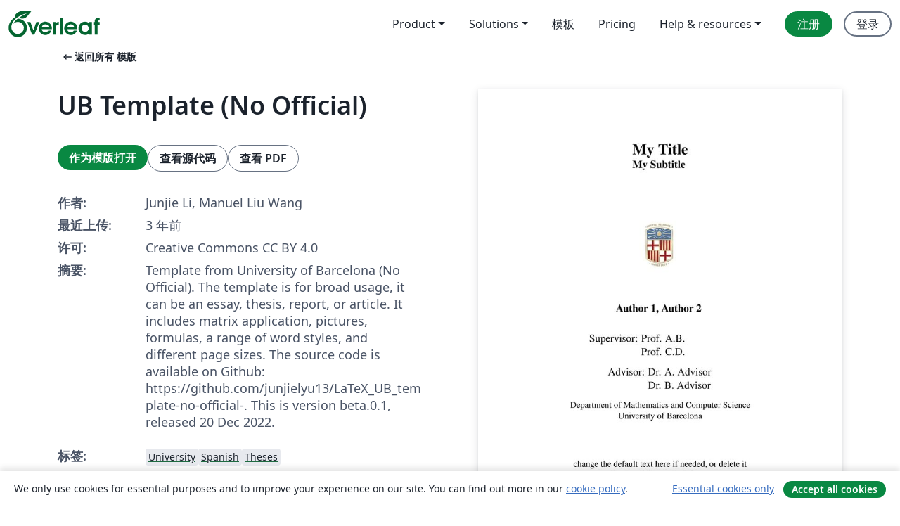

--- FILE ---
content_type: text/html; charset=utf-8
request_url: https://cn.overleaf.com/latex/templates/ub-template-no-official/rzzyghdkypfx
body_size: 12764
content:
<!DOCTYPE html><html lang="zh-CN"><head><title translate="no">UB Template (No Official) - Overleaf, 在线LaTeX编辑器</title><meta name="twitter:title" content="UB Template (No Official)"><meta name="og:title" content="UB Template (No Official)"><meta name="description" content="Template from University of Barcelona (No Official).

The template is for broad usage, it can be an essay, thesis, report, or article. It includes matrix app..."><meta itemprop="description" content="Template from University of Barcelona (No Official).

The template is for broad usage, it can be an essay, thesis, report, or article. It includes matrix app..."><meta itemprop="image" content="https://writelatex.s3.amazonaws.com/published_ver/27135.jpeg?X-Amz-Expires=14400&amp;X-Amz-Date=20260121T024943Z&amp;X-Amz-Algorithm=AWS4-HMAC-SHA256&amp;X-Amz-Credential=AKIAWJBOALPNFPV7PVH5/20260121/us-east-1/s3/aws4_request&amp;X-Amz-SignedHeaders=host&amp;X-Amz-Signature=86489fbdc879fceea20b41d5f635778a1df5744bd83f744913fa96617bc2df52"><meta name="image" content="https://writelatex.s3.amazonaws.com/published_ver/27135.jpeg?X-Amz-Expires=14400&amp;X-Amz-Date=20260121T024943Z&amp;X-Amz-Algorithm=AWS4-HMAC-SHA256&amp;X-Amz-Credential=AKIAWJBOALPNFPV7PVH5/20260121/us-east-1/s3/aws4_request&amp;X-Amz-SignedHeaders=host&amp;X-Amz-Signature=86489fbdc879fceea20b41d5f635778a1df5744bd83f744913fa96617bc2df52"><meta itemprop="name" content="Overleaf, the Online LaTeX Editor"><meta name="twitter:card" content="summary"><meta name="twitter:site" content="@overleaf"><meta name="twitter:description" content="一个简洁的在线 LaTeX 编辑器。无需安装，实时共享，版本控制，数百免费模板……"><meta name="twitter:image" content="https://cdn.overleaf.com/img/ol-brand/overleaf_og_logo.png"><meta property="fb:app_id" content="400474170024644"><meta property="og:description" content="一个简洁的在线 LaTeX 编辑器。无需安装，实时共享，版本控制，数百免费模板……"><meta property="og:image" content="https://cdn.overleaf.com/img/ol-brand/overleaf_og_logo.png"><meta property="og:type" content="website"><meta name="viewport" content="width=device-width, initial-scale=1.0, user-scalable=yes"><link rel="icon" sizes="32x32" href="https://cdn.overleaf.com/favicon-32x32.png"><link rel="icon" sizes="16x16" href="https://cdn.overleaf.com/favicon-16x16.png"><link rel="icon" href="https://cdn.overleaf.com/favicon.svg" type="image/svg+xml"><link rel="apple-touch-icon" href="https://cdn.overleaf.com/apple-touch-icon.png"><link rel="mask-icon" href="https://cdn.overleaf.com/mask-favicon.svg" color="#046530"><link rel="canonical" href="https://cn.overleaf.com/latex/templates/ub-template-no-official/rzzyghdkypfx"><link rel="manifest" href="https://cdn.overleaf.com/web.sitemanifest"><link rel="stylesheet" href="https://cdn.overleaf.com/stylesheets/main-style-afe04ae5b3f262f1f6a9.css" id="main-stylesheet"><link rel="alternate" href="https://www.overleaf.com/latex/templates/ub-template-no-official/rzzyghdkypfx" hreflang="en"><link rel="alternate" href="https://cs.overleaf.com/latex/templates/ub-template-no-official/rzzyghdkypfx" hreflang="cs"><link rel="alternate" href="https://es.overleaf.com/latex/templates/ub-template-no-official/rzzyghdkypfx" hreflang="es"><link rel="alternate" href="https://pt.overleaf.com/latex/templates/ub-template-no-official/rzzyghdkypfx" hreflang="pt"><link rel="alternate" href="https://fr.overleaf.com/latex/templates/ub-template-no-official/rzzyghdkypfx" hreflang="fr"><link rel="alternate" href="https://de.overleaf.com/latex/templates/ub-template-no-official/rzzyghdkypfx" hreflang="de"><link rel="alternate" href="https://sv.overleaf.com/latex/templates/ub-template-no-official/rzzyghdkypfx" hreflang="sv"><link rel="alternate" href="https://tr.overleaf.com/latex/templates/ub-template-no-official/rzzyghdkypfx" hreflang="tr"><link rel="alternate" href="https://it.overleaf.com/latex/templates/ub-template-no-official/rzzyghdkypfx" hreflang="it"><link rel="alternate" href="https://cn.overleaf.com/latex/templates/ub-template-no-official/rzzyghdkypfx" hreflang="zh-CN"><link rel="alternate" href="https://no.overleaf.com/latex/templates/ub-template-no-official/rzzyghdkypfx" hreflang="no"><link rel="alternate" href="https://ru.overleaf.com/latex/templates/ub-template-no-official/rzzyghdkypfx" hreflang="ru"><link rel="alternate" href="https://da.overleaf.com/latex/templates/ub-template-no-official/rzzyghdkypfx" hreflang="da"><link rel="alternate" href="https://ko.overleaf.com/latex/templates/ub-template-no-official/rzzyghdkypfx" hreflang="ko"><link rel="alternate" href="https://ja.overleaf.com/latex/templates/ub-template-no-official/rzzyghdkypfx" hreflang="ja"><link rel="preload" href="https://cdn.overleaf.com/js/zh-CN-json-29158a15c8337ec62b06.js" as="script" nonce="lTrRW22hBcpU8JLRT8pb9A=="><script type="text/javascript" nonce="lTrRW22hBcpU8JLRT8pb9A==" id="ga-loader" data-ga-token="UA-112092690-1" data-ga-token-v4="G-RV4YBCCCWJ" data-cookie-domain=".overleaf.com" data-session-analytics-id="49e7edd7-5467-4ea7-a633-70f3ec6c382c">var gaSettings = document.querySelector('#ga-loader').dataset;
var gaid = gaSettings.gaTokenV4;
var gaToken = gaSettings.gaToken;
var cookieDomain = gaSettings.cookieDomain;
var sessionAnalyticsId = gaSettings.sessionAnalyticsId;
if(gaid) {
    var additionalGaConfig = sessionAnalyticsId ? { 'user_id': sessionAnalyticsId } : {};
    window.dataLayer = window.dataLayer || [];
    function gtag(){
        dataLayer.push(arguments);
    }
    gtag('js', new Date());
    gtag('config', gaid, { 'anonymize_ip': true, ...additionalGaConfig });
}
if (gaToken) {
    window.ga = window.ga || function () {
        (window.ga.q = window.ga.q || []).push(arguments);
    }, window.ga.l = 1 * new Date();
}
var loadGA = window.olLoadGA = function() {
    if (gaid) {
        var s = document.createElement('script');
        s.setAttribute('async', 'async');
        s.setAttribute('src', 'https://www.googletagmanager.com/gtag/js?id=' + gaid);
        document.querySelector('head').append(s);
    } 
    if (gaToken) {
        (function(i,s,o,g,r,a,m){i['GoogleAnalyticsObject']=r;i[r]=i[r]||function(){
        (i[r].q=i[r].q||[]).push(arguments)},i[r].l=1*new Date();a=s.createElement(o),
        m=s.getElementsByTagName(o)[0];a.async=1;a.src=g;m.parentNode.insertBefore(a,m)
        })(window,document,'script','//www.google-analytics.com/analytics.js','ga');
        ga('create', gaToken, cookieDomain.replace(/^\./, ""));
        ga('set', 'anonymizeIp', true);
        if (sessionAnalyticsId) {
            ga('set', 'userId', sessionAnalyticsId);
        }
        ga('send', 'pageview');
    }
};
// Check if consent given (features/cookie-banner)
var oaCookie = document.cookie.split('; ').find(function(cookie) {
    return cookie.startsWith('oa=');
});
if(oaCookie) {
    var oaCookieValue = oaCookie.split('=')[1];
    if(oaCookieValue === '1') {
        loadGA();
    }
}
</script><meta name="ol-csrfToken" content="2gNbDAa4-dsPp36p2XZ2amqyTrJScxzxO4Dc"><meta name="ol-baseAssetPath" content="https://cdn.overleaf.com/"><meta name="ol-mathJaxPath" content="/js/libs/mathjax-3.2.2/es5/tex-svg-full.js"><meta name="ol-dictionariesRoot" content="/js/dictionaries/0.0.3/"><meta name="ol-usersEmail" content=""><meta name="ol-ab" data-type="json" content="{}"><meta name="ol-user_id"><meta name="ol-i18n" data-type="json" content="{&quot;currentLangCode&quot;:&quot;zh-CN&quot;}"><meta name="ol-ExposedSettings" data-type="json" content="{&quot;isOverleaf&quot;:true,&quot;appName&quot;:&quot;Overleaf&quot;,&quot;adminEmail&quot;:&quot;support@overleaf.com&quot;,&quot;dropboxAppName&quot;:&quot;Overleaf&quot;,&quot;ieeeBrandId&quot;:15,&quot;hasAffiliationsFeature&quot;:true,&quot;hasSamlFeature&quot;:true,&quot;samlInitPath&quot;:&quot;/saml/ukamf/init&quot;,&quot;hasLinkUrlFeature&quot;:true,&quot;hasLinkedProjectFileFeature&quot;:true,&quot;hasLinkedProjectOutputFileFeature&quot;:true,&quot;siteUrl&quot;:&quot;https://www.overleaf.com&quot;,&quot;emailConfirmationDisabled&quot;:false,&quot;maxEntitiesPerProject&quot;:2000,&quot;maxUploadSize&quot;:52428800,&quot;projectUploadTimeout&quot;:120000,&quot;recaptchaSiteKey&quot;:&quot;6LebiTwUAAAAAMuPyjA4pDA4jxPxPe2K9_ndL74Q&quot;,&quot;recaptchaDisabled&quot;:{&quot;invite&quot;:true,&quot;login&quot;:false,&quot;passwordReset&quot;:false,&quot;register&quot;:false,&quot;addEmail&quot;:false},&quot;textExtensions&quot;:[&quot;tex&quot;,&quot;latex&quot;,&quot;sty&quot;,&quot;cls&quot;,&quot;bst&quot;,&quot;bib&quot;,&quot;bibtex&quot;,&quot;txt&quot;,&quot;tikz&quot;,&quot;mtx&quot;,&quot;rtex&quot;,&quot;md&quot;,&quot;asy&quot;,&quot;lbx&quot;,&quot;bbx&quot;,&quot;cbx&quot;,&quot;m&quot;,&quot;lco&quot;,&quot;dtx&quot;,&quot;ins&quot;,&quot;ist&quot;,&quot;def&quot;,&quot;clo&quot;,&quot;ldf&quot;,&quot;rmd&quot;,&quot;lua&quot;,&quot;gv&quot;,&quot;mf&quot;,&quot;yml&quot;,&quot;yaml&quot;,&quot;lhs&quot;,&quot;mk&quot;,&quot;xmpdata&quot;,&quot;cfg&quot;,&quot;rnw&quot;,&quot;ltx&quot;,&quot;inc&quot;],&quot;editableFilenames&quot;:[&quot;latexmkrc&quot;,&quot;.latexmkrc&quot;,&quot;makefile&quot;,&quot;gnumakefile&quot;],&quot;validRootDocExtensions&quot;:[&quot;tex&quot;,&quot;Rtex&quot;,&quot;ltx&quot;,&quot;Rnw&quot;],&quot;fileIgnorePattern&quot;:&quot;**/{{__MACOSX,.git,.texpadtmp,.R}{,/**},.!(latexmkrc),*.{dvi,aux,log,toc,out,pdfsync,synctex,synctex(busy),fdb_latexmk,fls,nlo,ind,glo,gls,glg,bbl,blg,doc,docx,gz,swp}}&quot;,&quot;sentryAllowedOriginRegex&quot;:&quot;^(https://[a-z]+\\\\.overleaf.com|https://cdn.overleaf.com|https://compiles.overleafusercontent.com)/&quot;,&quot;sentryDsn&quot;:&quot;https://4f0989f11cb54142a5c3d98b421b930a@app.getsentry.com/34706&quot;,&quot;sentryEnvironment&quot;:&quot;production&quot;,&quot;sentryRelease&quot;:&quot;3fca81ea1aaa1427da62102cb638f0b288e609b2&quot;,&quot;hotjarId&quot;:&quot;5148484&quot;,&quot;hotjarVersion&quot;:&quot;6&quot;,&quot;enableSubscriptions&quot;:true,&quot;gaToken&quot;:&quot;UA-112092690-1&quot;,&quot;gaTokenV4&quot;:&quot;G-RV4YBCCCWJ&quot;,&quot;propensityId&quot;:&quot;propensity-001384&quot;,&quot;cookieDomain&quot;:&quot;.overleaf.com&quot;,&quot;templateLinks&quot;:[{&quot;name&quot;:&quot;Journal articles&quot;,&quot;url&quot;:&quot;/gallery/tagged/academic-journal&quot;,&quot;trackingKey&quot;:&quot;academic-journal&quot;},{&quot;name&quot;:&quot;Books&quot;,&quot;url&quot;:&quot;/gallery/tagged/book&quot;,&quot;trackingKey&quot;:&quot;book&quot;},{&quot;name&quot;:&quot;Formal letters&quot;,&quot;url&quot;:&quot;/gallery/tagged/formal-letter&quot;,&quot;trackingKey&quot;:&quot;formal-letter&quot;},{&quot;name&quot;:&quot;Assignments&quot;,&quot;url&quot;:&quot;/gallery/tagged/homework&quot;,&quot;trackingKey&quot;:&quot;homework-assignment&quot;},{&quot;name&quot;:&quot;Posters&quot;,&quot;url&quot;:&quot;/gallery/tagged/poster&quot;,&quot;trackingKey&quot;:&quot;poster&quot;},{&quot;name&quot;:&quot;Presentations&quot;,&quot;url&quot;:&quot;/gallery/tagged/presentation&quot;,&quot;trackingKey&quot;:&quot;presentation&quot;},{&quot;name&quot;:&quot;Reports&quot;,&quot;url&quot;:&quot;/gallery/tagged/report&quot;,&quot;trackingKey&quot;:&quot;lab-report&quot;},{&quot;name&quot;:&quot;CVs and résumés&quot;,&quot;url&quot;:&quot;/gallery/tagged/cv&quot;,&quot;trackingKey&quot;:&quot;cv&quot;},{&quot;name&quot;:&quot;Theses&quot;,&quot;url&quot;:&quot;/gallery/tagged/thesis&quot;,&quot;trackingKey&quot;:&quot;thesis&quot;},{&quot;name&quot;:&quot;view_all&quot;,&quot;url&quot;:&quot;/latex/templates&quot;,&quot;trackingKey&quot;:&quot;view-all&quot;}],&quot;labsEnabled&quot;:true,&quot;wikiEnabled&quot;:true,&quot;templatesEnabled&quot;:true,&quot;cioWriteKey&quot;:&quot;2530db5896ec00db632a&quot;,&quot;cioSiteId&quot;:&quot;6420c27bb72163938e7d&quot;,&quot;linkedInInsightsPartnerId&quot;:&quot;7472905&quot;}"><meta name="ol-splitTestVariants" data-type="json" content="{&quot;hotjar-marketing&quot;:&quot;default&quot;}"><meta name="ol-splitTestInfo" data-type="json" content="{&quot;hotjar-marketing&quot;:{&quot;phase&quot;:&quot;release&quot;,&quot;badgeInfo&quot;:{&quot;tooltipText&quot;:&quot;&quot;,&quot;url&quot;:&quot;&quot;}}}"><meta name="ol-algolia" data-type="json" content="{&quot;appId&quot;:&quot;SK53GL4JLY&quot;,&quot;apiKey&quot;:&quot;9ac63d917afab223adbd2cd09ad0eb17&quot;,&quot;indexes&quot;:{&quot;wiki&quot;:&quot;learn-wiki&quot;,&quot;gallery&quot;:&quot;gallery-production&quot;}}"><meta name="ol-isManagedAccount" data-type="boolean"><meta name="ol-shouldLoadHotjar" data-type="boolean"></head><body class="website-redesign" data-theme="default"><a class="skip-to-content" href="#main-content">跳到内容</a><nav class="navbar navbar-default navbar-main navbar-expand-lg website-redesign-navbar" aria-label="Primary"><div class="container-fluid navbar-container"><div class="navbar-header"><a class="navbar-brand" href="/" aria-label="Overleaf"><div class="navbar-logo"></div></a></div><button class="navbar-toggler collapsed" id="navbar-toggle-btn" type="button" data-bs-toggle="collapse" data-bs-target="#navbar-main-collapse" aria-controls="navbar-main-collapse" aria-expanded="false" aria-label="Toggle 导航"><span class="material-symbols" aria-hidden="true" translate="no">menu</span></button><div class="navbar-collapse collapse" id="navbar-main-collapse"><ul class="nav navbar-nav navbar-right ms-auto" role="menubar"><!-- loop over header_extras--><li class="dropdown subdued" role="none"><button class="dropdown-toggle" aria-haspopup="true" aria-expanded="false" data-bs-toggle="dropdown" role="menuitem" event-tracking="menu-expand" event-tracking-mb="true" event-tracking-trigger="click" event-segmentation="{&quot;item&quot;:&quot;product&quot;,&quot;location&quot;:&quot;top-menu&quot;}">Product</button><ul class="dropdown-menu dropdown-menu-end" role="menu"><li role="none"><a class="dropdown-item" role="menuitem" href="/about/features-overview" event-tracking="menu-click" event-tracking-mb="true" event-tracking-trigger="click" event-segmentation='{"item":"premium-features","location":"top-menu"}'>功能</a></li><li role="none"><a class="dropdown-item" role="menuitem" href="/about/ai-features" event-tracking="menu-click" event-tracking-mb="true" event-tracking-trigger="click" event-segmentation='{"item":"ai-features","location":"top-menu"}'>AI</a></li></ul></li><li class="dropdown subdued" role="none"><button class="dropdown-toggle" aria-haspopup="true" aria-expanded="false" data-bs-toggle="dropdown" role="menuitem" event-tracking="menu-expand" event-tracking-mb="true" event-tracking-trigger="click" event-segmentation="{&quot;item&quot;:&quot;solutions&quot;,&quot;location&quot;:&quot;top-menu&quot;}">Solutions</button><ul class="dropdown-menu dropdown-menu-end" role="menu"><li role="none"><a class="dropdown-item" role="menuitem" href="/for/enterprises" event-tracking="menu-click" event-tracking-mb="true" event-tracking-trigger="click" event-segmentation='{"item":"enterprises","location":"top-menu"}'>商业用途</a></li><li role="none"><a class="dropdown-item" role="menuitem" href="/for/universities" event-tracking="menu-click" event-tracking-mb="true" event-tracking-trigger="click" event-segmentation='{"item":"universities","location":"top-menu"}'>为大学提供</a></li><li role="none"><a class="dropdown-item" role="menuitem" href="/for/government" event-tracking="menu-click" event-tracking-mb="true" event-tracking-trigger="click" event-segmentation='{"item":"government","location":"top-menu"}'>为政府提供</a></li><li role="none"><a class="dropdown-item" role="menuitem" href="/for/publishers" event-tracking="menu-click" event-tracking-mb="true" event-tracking-trigger="click" event-segmentation='{"item":"publishers","location":"top-menu"}'>为出版社提供</a></li><li role="none"><a class="dropdown-item" role="menuitem" href="/about/customer-stories" event-tracking="menu-click" event-tracking-mb="true" event-tracking-trigger="click" event-segmentation='{"item":"customer-stories","location":"top-menu"}'>Customer stories</a></li></ul></li><li class="subdued" role="none"><a class="nav-link subdued" role="menuitem" href="/latex/templates" event-tracking="menu-click" event-tracking-mb="true" event-tracking-trigger="click" event-segmentation='{"item":"templates","location":"top-menu"}'>模板</a></li><li class="subdued" role="none"><a class="nav-link subdued" role="menuitem" href="/user/subscription/plans" event-tracking="menu-click" event-tracking-mb="true" event-tracking-trigger="click" event-segmentation='{"item":"pricing","location":"top-menu"}'>Pricing</a></li><li class="dropdown subdued nav-item-help" role="none"><button class="dropdown-toggle" aria-haspopup="true" aria-expanded="false" data-bs-toggle="dropdown" role="menuitem" event-tracking="menu-expand" event-tracking-mb="true" event-tracking-trigger="click" event-segmentation="{&quot;item&quot;:&quot;help-and-resources&quot;,&quot;location&quot;:&quot;top-menu&quot;}">Help & resources</button><ul class="dropdown-menu dropdown-menu-end" role="menu"><li role="none"><a class="dropdown-item" role="menuitem" href="/learn" event-tracking="menu-click" event-tracking-mb="true" event-tracking-trigger="click" event-segmentation='{"item":"learn","location":"top-menu"}'>文档</a></li><li role="none"><a class="dropdown-item" role="menuitem" href="/for/community/resources" event-tracking="menu-click" event-tracking-mb="true" event-tracking-trigger="click" event-segmentation='{"item":"help-guides","location":"top-menu"}'>Help guides</a></li><li role="none"><a class="dropdown-item" role="menuitem" href="/about/why-latex" event-tracking="menu-click" event-tracking-mb="true" event-tracking-trigger="click" event-segmentation='{"item":"why-latex","location":"top-menu"}'>为何用 LaTeX?</a></li><li role="none"><a class="dropdown-item" role="menuitem" href="/blog" event-tracking="menu-click" event-tracking-mb="true" event-tracking-trigger="click" event-segmentation='{"item":"blog","location":"top-menu"}'>博客</a></li><li role="none"><a class="dropdown-item" role="menuitem" data-ol-open-contact-form-modal="contact-us" data-bs-target="#contactUsModal" href data-bs-toggle="modal" event-tracking="menu-click" event-tracking-mb="true" event-tracking-trigger="click" event-segmentation='{"item":"contact","location":"top-menu"}'><span>联系我们</span></a></li></ul></li><!-- logged out--><!-- register link--><li class="primary" role="none"><a class="nav-link" role="menuitem" href="/register" event-tracking="menu-click" event-tracking-action="clicked" event-tracking-trigger="click" event-tracking-mb="true" event-segmentation='{"page":"/latex/templates/ub-template-no-official/rzzyghdkypfx","item":"register","location":"top-menu"}'>注册</a></li><!-- login link--><li role="none"><a class="nav-link" role="menuitem" href="/login" event-tracking="menu-click" event-tracking-action="clicked" event-tracking-trigger="click" event-tracking-mb="true" event-segmentation='{"page":"/latex/templates/ub-template-no-official/rzzyghdkypfx","item":"login","location":"top-menu"}'>登录</a></li><!-- projects link and account menu--></ul></div></div></nav><main class="gallery content content-page" id="main-content"><div class="container"><div class="row previous-page-link-container"><div class="col-lg-6"><a class="previous-page-link" href="/latex/templates"><span class="material-symbols material-symbols-rounded" aria-hidden="true" translate="no">arrow_left_alt</span>返回所有 模版</a></div></div><div class="row"><div class="col-md-6 template-item-left-section"><div class="row"><div class="col-md-12"><div class="gallery-item-title"><h1 class="h2">UB Template (No Official)</h1></div></div></div><div class="row cta-links-container"><div class="col-md-12 cta-links"><a class="btn btn-primary cta-link" href="/project/new/template/27135?id=116581740&amp;latexEngine=pdflatex&amp;mainFile=main.tex&amp;templateName=UB+Template+%28No+Official%29&amp;texImage=texlive-full%3A2025.1" event-tracking-mb="true" event-tracking="gallery-open-template" event-tracking-trigger="click">作为模版打开</a><button class="btn btn-secondary cta-link" data-bs-toggle="modal" data-bs-target="#modalViewSource" event-tracking-mb="true" event-tracking="gallery-view-source" event-tracking-trigger="click">查看源代码</button><a class="btn btn-secondary cta-link" href="/latex/templates/ub-template-no-official/rzzyghdkypfx.pdf" target="_blank" event-tracking-mb="true" event-tracking="gallery-download-pdf" event-tracking-trigger="click">查看 PDF</a></div></div><div class="template-details-container"><div class="template-detail"><div><b>作者:</b></div><div>Junjie Li, Manuel Liu Wang</div></div><div class="template-detail"><div><b>最近上传:</b></div><div><span data-bs-toggle="tooltip" data-bs-placement="bottom" data-timestamp-for-title="1671468702">3 年前</span></div></div><div class="template-detail"><div><b>许可:</b></div><div>Creative Commons CC BY 4.0</div></div><div class="template-detail"><div><b>摘要:</b></div><div class="gallery-abstract" data-ol-mathjax>Template from University of Barcelona (No Official).

The template is for broad usage, it can be an essay, thesis, report, or article. It includes matrix application, pictures, formulas, a range of word styles, and different page sizes.

The source code is available&nbsp;on Github: https://github.com/junjielyu13/LaTeX_UB_template-no-official-. 

This is version beta.0.1, released 20 Dec 2022.</div></div><div class="template-detail tags"><div><b>标签:</b></div><div><div class="badge-link-list"><a class="badge-link badge-link-light" href="/gallery/tagged/university"><span class="badge text-dark bg-light"><span class="badge-content" data-badge-tooltip data-bs-placement="bottom" data-bs-title="University">University</span></span></a><a class="badge-link badge-link-light" href="/gallery/tagged/spanish"><span class="badge text-dark bg-light"><span class="badge-content" data-badge-tooltip data-bs-placement="bottom" data-bs-title="Spanish">Spanish</span></span></a><a class="badge-link badge-link-light" href="/gallery/tagged/thesis"><span class="badge text-dark bg-light"><span class="badge-content" data-badge-tooltip data-bs-placement="bottom" data-bs-title="Theses">Theses</span></span></a></div></div></div></div></div><div class="col-md-6 template-item-right-section"><div class="entry"><div class="row"><div class="col-md-12"><div class="gallery-large-pdf-preview"><img src="https://writelatex.s3.amazonaws.com/published_ver/27135.jpeg?X-Amz-Expires=14400&amp;X-Amz-Date=20260121T024943Z&amp;X-Amz-Algorithm=AWS4-HMAC-SHA256&amp;X-Amz-Credential=AKIAWJBOALPNFPV7PVH5/20260121/us-east-1/s3/aws4_request&amp;X-Amz-SignedHeaders=host&amp;X-Amz-Signature=86489fbdc879fceea20b41d5f635778a1df5744bd83f744913fa96617bc2df52" alt="UB Template (No Official)"></div></div></div></div></div></div><div class="row section-row"><div class="col-md-12"><div class="begin-now-card"><div class="card card-pattern"><div class="card-body"><p class="dm-mono"><span class="font-size-display-xs"><span class="text-purple-bright">\begin</span><wbr><span class="text-green-bright">{</span><span>now</span><span class="text-green-bright">}</span></span></p><p>了解为什么全世界有超过25万人信任 Overleaf 并把工作交给它。</p><p class="card-links"><a class="btn btn-primary card-link" href="/register">免费注册</a><a class="btn card-link btn-secondary" href="/user/subscription/plans">探索所有订阅计划</a></p></div></div></div></div></div></div></main><div class="modal fade" id="modalViewSource" tabindex="-1" role="dialog" aria-labelledby="modalViewSourceTitle" aria-hidden="true"><div class="modal-dialog" role="document"><div class="modal-content"><div class="modal-header"><h3 class="modal-title" id="modalViewSourceTitle">源代码</h3><button class="btn-close" type="button" data-bs-dismiss="modal" aria-label="Close"></button></div><div class="modal-body"><pre><code>\documentclass[a4paper, 12pt, oneside, times, print, NoDraft]{template/UBtemplate}
%% parametre of UBtemplate

%%\documentclass[&lt;Option1&gt;, &lt;Option2&gt;, &lt;Option3&gt;, &lt;Option4&gt;, &lt;Option5&gt;, &lt;Option6&gt;,]{template/UBtemplate}
% &lt;Option1&gt;: page mode
% &lt;Option2&gt;: font size
% &lt;Option3&gt;: page side
% &lt;Option4&gt;: font style
% &lt;Option5&gt;: Print/Online Version
% &lt;Option6&gt;: Draft Option



% *************************** Page Options ******************************
% &lt;a4paper&gt; default size of the page
% &lt;a5paper&gt; secondary option for the size of the page
% *************************** Page Options ******************************



% ******************************* Font size Option ****************************
%&lt;12pt&gt; letter size at its standard 
%You can change the number (12) according to the size you want for your document.
% ******************************* Font size Option ****************************



% *************************** page side Options ******************************
%&lt;oneside&gt; (default) 
%&lt;twoside&gt;: Printing double side (twoside) or single side. Adds one blank page between pages.
% *************************** page side Options ******************************



% ******************************* Font Option **********************************
% &lt;times&gt; (default) : Times font with math support.

% &lt;fourier&gt;: Utopia Font with Fourier Math font (Font has to be installed)
%            It's a free font.

% &lt;customfont&gt;: Use `customfont' option in the document class and load the
% package in the preamble.tex
% ******************************* Font Option **********************************


% *********************** Define a Print/Online Version ************************
% &lt;print&gt;(default): Use `print' for print version with appropriate margins and page layout.

% &lt;online&gt; : activate Online version, the links won't have that blue color.
% *********************** Define a Print/Online Version ************************


% ****************************** Draft Option **********************************
% &lt;NoDraft&gt;(default): Special draft mode with line numbers, images, and water mark with timestamp and custom text. Position of the text can also be modified.

% &lt;draft&gt;: Special draft mode with line numbers, images, and water mark with
% timestamp and custom text. Position of the text can also be modified.
% ****************************** Draft Option **********************************

\input{preambles/packages.tex}
\begin{document}



%% ******************* Personal zone ******************* %%
%You can change your cover and footer style
\include{personal/tapa_cover}
\include{personal/header_footer}
%% ******************* Personal zone ******************* %%


\frontmatter %Use lowercase Roman numerals for page numbers


%-----------------------ALL OPTIONAL ZONE CAN BE DELETED--------------------------
%% ******************* optional zone ******************* %%
\include{optional/dedication}
\include{optional/declaration}
\include{optional/acknowledgement}
\include{optional/abstract}
\include{optional/index}
\mainmatter % Now Use Arabic numerals for page numbers
\include{optional/glossaries}
\include{optional/nomenclature}
%% ******************* optional zone ******************* %%


\include{tutorial/tutorial}  % tutorial, before start, delete it



%% ******************* Contents ********************* %%

\chapter{Here begins your story..}

...

%% ******************* Contents ********************* %%



%% ******************* optional zone ******************* %%
\include{optional/bibliography/bibliography}
\include{optional/references/references}
\include{optional/Appendix/appendix}
\include{optional/indices_of_terms}
%% ******************* optional zone ******************* %%




\end{document}

</code></pre></div><div class="modal-footer"><button class="btn btn-secondary" type="button" data-bs-dismiss="modal">关闭</button></div></div></div></div><footer class="fat-footer hidden-print website-redesign-fat-footer"><div class="fat-footer-container"><div class="fat-footer-sections"><div class="footer-section" id="footer-brand"><a class="footer-brand" href="/" aria-label="Overleaf"></a></div><div class="footer-section"><h2 class="footer-section-heading">关于</h2><ul class="list-unstyled"><li><a href="/about">关于我们</a></li><li><a href="https://digitalscience.pinpointhq.com/">工作与职业</a></li><li><a href="/blog">博客</a></li></ul></div><div class="footer-section"><h2 class="footer-section-heading">Solutions</h2><ul class="list-unstyled"><li><a href="/for/enterprises">商业用途</a></li><li><a href="/for/universities">为大学提供</a></li><li><a href="/for/government">为政府提供</a></li><li><a href="/for/publishers">为出版社提供</a></li><li><a href="/about/customer-stories">Customer stories</a></li></ul></div><div class="footer-section"><h2 class="footer-section-heading">学习</h2><ul class="list-unstyled"><li><a href="/learn/latex/Learn_LaTeX_in_30_minutes">30分钟学会 LaTeX</a></li><li><a href="/latex/templates">模板</a></li><li><a href="/events/webinars">在线教程</a></li><li><a href="/learn/latex/Tutorials">教程</a></li><li><a href="/learn/latex/Inserting_Images">如何插入图片</a></li><li><a href="/learn/latex/Tables">如何创建表格</a></li></ul></div><div class="footer-section"><h2 class="footer-section-heading">Pricing</h2><ul class="list-unstyled"><li><a href="/user/subscription/plans?itm_referrer=footer-for-indv">For individuals</a></li><li><a href="/user/subscription/plans?plan=group&amp;itm_referrer=footer-for-groups">For groups and organizations</a></li><li><a href="/user/subscription/plans?itm_referrer=footer-for-students#student-annual">为学生提供</a></li></ul></div><div class="footer-section"><h2 class="footer-section-heading">加入我们</h2><ul class="list-unstyled"><li><a href="https://forms.gle/67PSpN1bLnjGCmPQ9">让我们知道您的想法</a></li></ul></div><div class="footer-section"><h2 class="footer-section-heading">帮助</h2><ul class="list-unstyled"><li><a href="/learn">文档 </a></li><li><a href="/contact">联系我们 </a></li><li><a href="https://status.overleaf.com/">网站状态</a></li></ul></div></div><div class="fat-footer-base"><div class="fat-footer-base-section fat-footer-base-meta"><div class="fat-footer-base-item"><div class="fat-footer-base-copyright">© 2026 Overleaf</div><a href="/legal">隐私和条款</a><a href="https://www.digital-science.com/security-certifications/">合规性</a></div><ul class="fat-footer-base-item list-unstyled fat-footer-base-language"><li class="dropdown dropup subdued language-picker" dropdown><button class="btn btn-link btn-inline-link" id="language-picker-toggle" dropdown-toggle data-ol-lang-selector-tooltip data-bs-toggle="dropdown" aria-haspopup="true" aria-expanded="false" aria-label="Select 语言" tooltip="语言" title="语言"><span class="material-symbols" aria-hidden="true" translate="no">translate</span>&nbsp;<span class="language-picker-text">简体中文</span></button><ul class="dropdown-menu dropdown-menu-sm-width" role="menu" aria-labelledby="language-picker-toggle"><li class="dropdown-header">语言</li><li class="lng-option"><a class="menu-indent dropdown-item" href="https://www.overleaf.com/latex/templates/ub-template-no-official/rzzyghdkypfx" role="menuitem" aria-selected="false">English</a></li><li class="lng-option"><a class="menu-indent dropdown-item" href="https://cs.overleaf.com/latex/templates/ub-template-no-official/rzzyghdkypfx" role="menuitem" aria-selected="false">Čeština</a></li><li class="lng-option"><a class="menu-indent dropdown-item" href="https://es.overleaf.com/latex/templates/ub-template-no-official/rzzyghdkypfx" role="menuitem" aria-selected="false">Español</a></li><li class="lng-option"><a class="menu-indent dropdown-item" href="https://pt.overleaf.com/latex/templates/ub-template-no-official/rzzyghdkypfx" role="menuitem" aria-selected="false">Português</a></li><li class="lng-option"><a class="menu-indent dropdown-item" href="https://fr.overleaf.com/latex/templates/ub-template-no-official/rzzyghdkypfx" role="menuitem" aria-selected="false">Français</a></li><li class="lng-option"><a class="menu-indent dropdown-item" href="https://de.overleaf.com/latex/templates/ub-template-no-official/rzzyghdkypfx" role="menuitem" aria-selected="false">Deutsch</a></li><li class="lng-option"><a class="menu-indent dropdown-item" href="https://sv.overleaf.com/latex/templates/ub-template-no-official/rzzyghdkypfx" role="menuitem" aria-selected="false">Svenska</a></li><li class="lng-option"><a class="menu-indent dropdown-item" href="https://tr.overleaf.com/latex/templates/ub-template-no-official/rzzyghdkypfx" role="menuitem" aria-selected="false">Türkçe</a></li><li class="lng-option"><a class="menu-indent dropdown-item" href="https://it.overleaf.com/latex/templates/ub-template-no-official/rzzyghdkypfx" role="menuitem" aria-selected="false">Italiano</a></li><li class="lng-option"><a class="menu-indent dropdown-item active" href="https://cn.overleaf.com/latex/templates/ub-template-no-official/rzzyghdkypfx" role="menuitem" aria-selected="true">简体中文<span class="material-symbols dropdown-item-trailing-icon" aria-hidden="true" translate="no">check</span></a></li><li class="lng-option"><a class="menu-indent dropdown-item" href="https://no.overleaf.com/latex/templates/ub-template-no-official/rzzyghdkypfx" role="menuitem" aria-selected="false">Norsk</a></li><li class="lng-option"><a class="menu-indent dropdown-item" href="https://ru.overleaf.com/latex/templates/ub-template-no-official/rzzyghdkypfx" role="menuitem" aria-selected="false">Русский</a></li><li class="lng-option"><a class="menu-indent dropdown-item" href="https://da.overleaf.com/latex/templates/ub-template-no-official/rzzyghdkypfx" role="menuitem" aria-selected="false">Dansk</a></li><li class="lng-option"><a class="menu-indent dropdown-item" href="https://ko.overleaf.com/latex/templates/ub-template-no-official/rzzyghdkypfx" role="menuitem" aria-selected="false">한국어</a></li><li class="lng-option"><a class="menu-indent dropdown-item" href="https://ja.overleaf.com/latex/templates/ub-template-no-official/rzzyghdkypfx" role="menuitem" aria-selected="false">日本語</a></li></ul></li></ul></div><div class="fat-footer-base-section fat-footer-base-social"><div class="fat-footer-base-item"><a class="fat-footer-social x-logo" href="https://x.com/overleaf"><svg xmlns="http://www.w3.org/2000/svg" viewBox="0 0 1200 1227" height="25"><path d="M714.163 519.284L1160.89 0H1055.03L667.137 450.887L357.328 0H0L468.492 681.821L0 1226.37H105.866L515.491 750.218L842.672 1226.37H1200L714.137 519.284H714.163ZM569.165 687.828L521.697 619.934L144.011 79.6944H306.615L611.412 515.685L658.88 583.579L1055.08 1150.3H892.476L569.165 687.854V687.828Z"></path></svg><span class="visually-hidden">Overleaf 在 X</span></a><a class="fat-footer-social facebook-logo" href="https://www.facebook.com/overleaf.editor"><svg xmlns="http://www.w3.org/2000/svg" viewBox="0 0 666.66668 666.66717" height="25"><defs><clipPath id="a" clipPathUnits="userSpaceOnUse"><path d="M0 700h700V0H0Z"></path></clipPath></defs><g clip-path="url(#a)" transform="matrix(1.33333 0 0 -1.33333 -133.333 800)"><path class="background" d="M0 0c0 138.071-111.929 250-250 250S-500 138.071-500 0c0-117.245 80.715-215.622 189.606-242.638v166.242h-51.552V0h51.552v32.919c0 85.092 38.508 124.532 122.048 124.532 15.838 0 43.167-3.105 54.347-6.211V81.986c-5.901.621-16.149.932-28.882.932-40.993 0-56.832-15.528-56.832-55.9V0h81.659l-14.028-76.396h-67.631v-171.773C-95.927-233.218 0-127.818 0 0" fill="#0866ff" transform="translate(600 350)"></path><path class="text" d="m0 0 14.029 76.396H-67.63v27.019c0 40.372 15.838 55.899 56.831 55.899 12.733 0 22.981-.31 28.882-.931v69.253c-11.18 3.106-38.509 6.212-54.347 6.212-83.539 0-122.048-39.441-122.048-124.533V76.396h-51.552V0h51.552v-166.242a250.559 250.559 0 0 1 60.394-7.362c10.254 0 20.358.632 30.288 1.831V0Z" fill="#fff" transform="translate(447.918 273.604)"></path></g></svg><span class="visually-hidden">Overleaf 在 Facebook</span></a><a class="fat-footer-social linkedin-logo" href="https://www.linkedin.com/company/writelatex-limited"><svg xmlns="http://www.w3.org/2000/svg" viewBox="0 0 72 72" height="25"><g fill="none" fill-rule="evenodd"><path class="background" fill="#0B66C3" d="M8 72h56a8 8 0 0 0 8-8V8a8 8 0 0 0-8-8H8a8 8 0 0 0-8 8v56a8 8 0 0 0 8 8"></path><path class="text" fill="#FFF" d="M62 62H51.316V43.802c0-4.99-1.896-7.777-5.845-7.777-4.296 0-6.54 2.901-6.54 7.777V62H28.632V27.333H38.93v4.67s3.096-5.729 10.453-5.729c7.353 0 12.617 4.49 12.617 13.777zM16.35 22.794c-3.508 0-6.35-2.864-6.35-6.397C10 12.864 12.842 10 16.35 10c3.507 0 6.347 2.864 6.347 6.397 0 3.533-2.84 6.397-6.348 6.397ZM11.032 62h10.736V27.333H11.033V62"></path></g></svg><span class="visually-hidden">Overleaf 在 LinkedIn</span></a></div></div></div></div></footer><section class="cookie-banner hidden-print hidden" aria-label="Cookie banner"><div class="cookie-banner-content">We only use cookies for essential purposes and to improve your experience on our site. You can find out more in our <a href="/legal#Cookies">cookie policy</a>.</div><div class="cookie-banner-actions"><button class="btn btn-link btn-sm" type="button" data-ol-cookie-banner-set-consent="essential">Essential cookies only</button><button class="btn btn-primary btn-sm" type="button" data-ol-cookie-banner-set-consent="all">Accept all cookies</button></div></section><div class="modal fade" id="contactUsModal" tabindex="-1" aria-labelledby="contactUsModalLabel" data-ol-contact-form-modal="contact-us"><div class="modal-dialog"><form name="contactForm" data-ol-async-form data-ol-contact-form data-ol-contact-form-with-search="true" role="form" aria-label="联系我们" action="/support"><input name="inbox" type="hidden" value="support"><div class="modal-content"><div class="modal-header"><h4 class="modal-title" id="contactUsModalLabel">联系</h4><button class="btn-close" type="button" data-bs-dismiss="modal" aria-label="关闭"><span aria-hidden="true"></span></button></div><div class="modal-body"><div data-ol-not-sent><div class="modal-form-messages"><div class="form-messages-bottom-margin" data-ol-form-messages-new-style="" role="alert"></div><div class="notification notification-type-error" hidden data-ol-custom-form-message="error_performing_request" role="alert" aria-live="polite"><div class="notification-icon"><span class="material-symbols" aria-hidden="true" translate="no">error</span></div><div class="notification-content text-left">与服务器交谈时出错 :(。请再试一次。.</div></div></div><label class="form-label" for="contact-us-email-343">电子邮件</label><div class="mb-3"><input class="form-control" name="email" id="contact-us-email-343" required type="email" spellcheck="false" maxlength="255" value="" data-ol-contact-form-email-input></div><div class="form-group"><label class="form-label" for="contact-us-subject-343">主题</label><div class="mb-3"><input class="form-control" name="subject" id="contact-us-subject-343" required autocomplete="off" maxlength="255"><div data-ol-search-results-wrapper hidden><ul class="dropdown-menu contact-suggestions-dropdown show" data-ol-search-results aria-role="region" aria-label="符合你的主题的帮助文章"><li class="dropdown-header">您检查过我们的 <a href="/learn/kb" target="_blank">知识库</a> 了吗？</li><li><hr class="dropdown-divider"></li><div data-ol-search-results-container></div></ul></div></div></div><label class="form-label" for="contact-us-sub-subject-343">你有什么需要帮助的？</label><div class="mb-3"><select class="form-select" name="subSubject" id="contact-us-sub-subject-343" required autocomplete="off"><option selected disabled>请选择…</option><option>使用 LaTeX</option><option>使用 Overleaf 编辑器</option><option>使用 Writefull</option><option>登录或管理您的帐户</option><option>管理您的订阅</option><option>使用高级功能</option><option>联系销售团队</option><option>其他</option></select></div><label class="form-label" for="contact-us-project-url-343">受影响的项目URL (选填)</label><div class="mb-3"><input class="form-control" name="projectUrl" id="contact-us-project-url-343"></div><label class="form-label" for="contact-us-message-343">告诉我们您需要什么帮助</label><div class="mb-3"><textarea class="form-control contact-us-modal-textarea" name="message" id="contact-us-message-343" required type="text"></textarea></div><div class="mb-3 d-none"><label class="visually-hidden" for="important-message">Important message</label><input class="form-control" name="important_message" id="important-message"></div></div><div class="mt-2" data-ol-sent hidden><h5 class="message-received">收到消息</h5><p>感谢您联系我们。我们的团队将尽快通过电子邮件回复您。</p><p>Email:&nbsp;<span data-ol-contact-form-thank-you-email></span></p></div></div><div class="modal-footer" data-ol-not-sent><button class="btn btn-primary" type="submit" data-ol-disabled-inflight event-tracking="form-submitted-contact-us" event-tracking-mb="true" event-tracking-trigger="click" event-segmentation="{&quot;location&quot;:&quot;contact-us-form&quot;}"><span data-ol-inflight="idle">发送消息</span><span hidden data-ol-inflight="pending">发送中&hellip;</span></button></div></div></form></div></div></body><script type="text/javascript" nonce="lTrRW22hBcpU8JLRT8pb9A==" src="https://cdn.overleaf.com/js/runtime-acf0066e8fa5d5d668bd.js"></script><script type="text/javascript" nonce="lTrRW22hBcpU8JLRT8pb9A==" src="https://cdn.overleaf.com/js/27582-79e5ed8c65f6833386ec.js"></script><script type="text/javascript" nonce="lTrRW22hBcpU8JLRT8pb9A==" src="https://cdn.overleaf.com/js/29088-e3f6cf68f932ee256fec.js"></script><script type="text/javascript" nonce="lTrRW22hBcpU8JLRT8pb9A==" src="https://cdn.overleaf.com/js/8732-61de629a6fc4a719a5e1.js"></script><script type="text/javascript" nonce="lTrRW22hBcpU8JLRT8pb9A==" src="https://cdn.overleaf.com/js/11229-f88489299ead995b1003.js"></script><script type="text/javascript" nonce="lTrRW22hBcpU8JLRT8pb9A==" src="https://cdn.overleaf.com/js/bootstrap-6faaf78625873fafb726.js"></script><script type="text/javascript" nonce="lTrRW22hBcpU8JLRT8pb9A==" src="https://cdn.overleaf.com/js/27582-79e5ed8c65f6833386ec.js"></script><script type="text/javascript" nonce="lTrRW22hBcpU8JLRT8pb9A==" src="https://cdn.overleaf.com/js/29088-e3f6cf68f932ee256fec.js"></script><script type="text/javascript" nonce="lTrRW22hBcpU8JLRT8pb9A==" src="https://cdn.overleaf.com/js/62382-0a4f25c3829fc56de629.js"></script><script type="text/javascript" nonce="lTrRW22hBcpU8JLRT8pb9A==" src="https://cdn.overleaf.com/js/16164-b8450ba94d9bab0bbae1.js"></script><script type="text/javascript" nonce="lTrRW22hBcpU8JLRT8pb9A==" src="https://cdn.overleaf.com/js/45250-424aec613d067a9a3e96.js"></script><script type="text/javascript" nonce="lTrRW22hBcpU8JLRT8pb9A==" src="https://cdn.overleaf.com/js/24686-731b5e0a16bfe66018de.js"></script><script type="text/javascript" nonce="lTrRW22hBcpU8JLRT8pb9A==" src="https://cdn.overleaf.com/js/99612-000be62f228c87d764b4.js"></script><script type="text/javascript" nonce="lTrRW22hBcpU8JLRT8pb9A==" src="https://cdn.overleaf.com/js/8732-61de629a6fc4a719a5e1.js"></script><script type="text/javascript" nonce="lTrRW22hBcpU8JLRT8pb9A==" src="https://cdn.overleaf.com/js/26348-e10ddc0eb984edb164b0.js"></script><script type="text/javascript" nonce="lTrRW22hBcpU8JLRT8pb9A==" src="https://cdn.overleaf.com/js/56215-8bbbe2cf23164e6294c4.js"></script><script type="text/javascript" nonce="lTrRW22hBcpU8JLRT8pb9A==" src="https://cdn.overleaf.com/js/22204-a9cc5e83c68d63a4e85e.js"></script><script type="text/javascript" nonce="lTrRW22hBcpU8JLRT8pb9A==" src="https://cdn.overleaf.com/js/47304-61d200ba111e63e2d34c.js"></script><script type="text/javascript" nonce="lTrRW22hBcpU8JLRT8pb9A==" src="https://cdn.overleaf.com/js/97910-33b5ae496770c42a6456.js"></script><script type="text/javascript" nonce="lTrRW22hBcpU8JLRT8pb9A==" src="https://cdn.overleaf.com/js/84586-354bd17e13382aba4161.js"></script><script type="text/javascript" nonce="lTrRW22hBcpU8JLRT8pb9A==" src="https://cdn.overleaf.com/js/97519-6759d15ea9ad7f4d6c85.js"></script><script type="text/javascript" nonce="lTrRW22hBcpU8JLRT8pb9A==" src="https://cdn.overleaf.com/js/81920-0120c779815f6c20abc9.js"></script><script type="text/javascript" nonce="lTrRW22hBcpU8JLRT8pb9A==" src="https://cdn.overleaf.com/js/99420-f66284da885ccc272b79.js"></script><script type="text/javascript" nonce="lTrRW22hBcpU8JLRT8pb9A==" src="https://cdn.overleaf.com/js/11229-f88489299ead995b1003.js"></script><script type="text/javascript" nonce="lTrRW22hBcpU8JLRT8pb9A==" src="https://cdn.overleaf.com/js/77474-c60464f50f9e7c4965bb.js"></script><script type="text/javascript" nonce="lTrRW22hBcpU8JLRT8pb9A==" src="https://cdn.overleaf.com/js/92439-14c18d886f5c8eb09f1b.js"></script><script type="text/javascript" nonce="lTrRW22hBcpU8JLRT8pb9A==" src="https://cdn.overleaf.com/js/771-e29b63a856e12bea8891.js"></script><script type="text/javascript" nonce="lTrRW22hBcpU8JLRT8pb9A==" src="https://cdn.overleaf.com/js/41735-7fa4bf6a02e25a4513fd.js"></script><script type="text/javascript" nonce="lTrRW22hBcpU8JLRT8pb9A==" src="https://cdn.overleaf.com/js/81331-ef104ada1a443273f6c2.js"></script><script type="text/javascript" nonce="lTrRW22hBcpU8JLRT8pb9A==" src="https://cdn.overleaf.com/js/modules/v2-templates/pages/gallery-10cda45d6b388ef1e9d8.js"></script><script type="text/javascript" nonce="lTrRW22hBcpU8JLRT8pb9A==" src="https://cdn.overleaf.com/js/27582-79e5ed8c65f6833386ec.js"></script><script type="text/javascript" nonce="lTrRW22hBcpU8JLRT8pb9A==" src="https://cdn.overleaf.com/js/tracking-68d16a86768b7bfb2b22.js"></script></html>